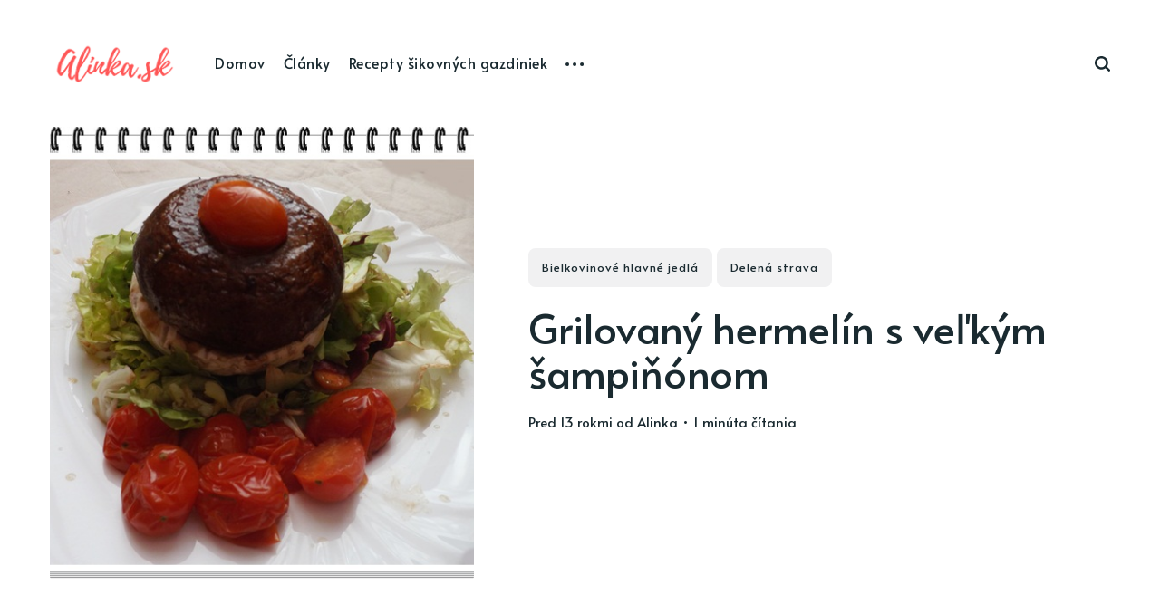

--- FILE ---
content_type: text/html; charset=utf-8
request_url: https://alinka.sk/grilovany-hermelin-s-velkym-sampinonom/
body_size: 7182
content:
<!DOCTYPE html>
<html lang="sk">
	<head>
		<meta charset="utf-8">
		<meta http-equiv="X-UA-Compatible" content="IE=edge">
		<title>Grilovaný hermelín s veľkým šampiňónom</title>
		<meta name="HandheldFriendly" content="True">
		<meta name="viewport" content="width=device-width, initial-scale=1">
		<link href="https://fonts.googleapis.com/css2?family=Alata&family=Mulish:ital,wght@0,400;0,700;1,400;1,700&display=swap" rel="stylesheet">		<link rel="stylesheet" type="text/css" href="/assets/css/screen.css?v=b15cd69249">
		<link rel="icon" href="/favicon.png" type="image/png" />
    <link rel="canonical" href="https://alinka.sk/grilovany-hermelin-s-velkym-sampinonom/" />
    <meta name="referrer" content="no-referrer-when-downgrade" />
    
    <meta property="og:site_name" content="Alinka.sk - Život a krása šikovnej ženy" />
    <meta property="og:type" content="article" />
    <meta property="og:title" content="Grilovaný hermelín s veľkým šampiňónom" />
    <meta property="og:description" content="Výborná mňamka na večeru pri bielkovinovom dni.  Čo potrebujete: 1ks hermelín, veľký šampiňón, alebo pečierka, cherry paradajky, grilovacie syrové korenie, olej  Ako na to: hermelín položte na alobal, posypte grilovacím korením, pridajte pár paradajok, dobre zabaľte a vo vyhriatej rúre grilujte 10 minút. Na troche oleja opečte z oboch strán" />
    <meta property="og:url" content="https://alinka.sk/grilovany-hermelin-s-velkym-sampinonom/" />
    <meta property="og:image" content="https://alinka.sk/content/images/wordpress/2013/02/760060.jpg" />
    <meta property="article:published_time" content="2013-03-17T08:00:33.000Z" />
    <meta property="article:modified_time" content="2013-03-06T09:21:15.000Z" />
    <meta property="article:tag" content="Bielkovinové hlavné jedlá" />
    <meta property="article:tag" content="Delená strava" />
    
    <meta property="article:publisher" content="https://www.facebook.com/Alinka.sk" />
    <meta name="twitter:card" content="summary_large_image" />
    <meta name="twitter:title" content="Grilovaný hermelín s veľkým šampiňónom" />
    <meta name="twitter:description" content="Výborná mňamka na večeru pri bielkovinovom dni.  Čo potrebujete: 1ks hermelín, veľký šampiňón, alebo pečierka, cherry paradajky, grilovacie syrové korenie, olej  Ako na to: hermelín položte na alobal, posypte grilovacím korením, pridajte pár paradajok, dobre zabaľte a vo vyhriatej rúre grilujte 10 minút. Na troche oleja opečte z oboch strán" />
    <meta name="twitter:url" content="https://alinka.sk/grilovany-hermelin-s-velkym-sampinonom/" />
    <meta name="twitter:image" content="https://alinka.sk/content/images/wordpress/2013/02/760060.jpg" />
    <meta name="twitter:label1" content="Written by" />
    <meta name="twitter:data1" content="Alinka" />
    <meta name="twitter:label2" content="Filed under" />
    <meta name="twitter:data2" content="Bielkovinové hlavné jedlá, Delená strava" />
    <meta property="og:image:width" content="640" />
    <meta property="og:image:height" content="521" />
    
    <script type="application/ld+json">
{
    "@context": "https://schema.org",
    "@type": "Article",
    "publisher": {
        "@type": "Organization",
        "name": "Alinka.sk - Život a krása šikovnej ženy",
        "url": "https://alinka.sk/",
        "logo": {
            "@type": "ImageObject",
            "url": "https://alinka.sk/content/images/2021/01/Alinka-1.png"
        }
    },
    "author": {
        "@type": "Person",
        "name": "Alinka",
        "image": {
            "@type": "ImageObject",
            "url": "https://secure.gravatar.com/avatar/48d26f448920c9e9060a798f5335e271?s=512&r=g",
            "width": 512,
            "height": 512
        },
        "url": "https://alinka.sk/author/alinka/",
        "sameAs": [
            "http://www.alinkadizajn.sk"
        ]
    },
    "headline": "Grilovaný hermelín s veľkým šampiňónom",
    "url": "https://alinka.sk/grilovany-hermelin-s-velkym-sampinonom/",
    "datePublished": "2013-03-17T08:00:33.000Z",
    "dateModified": "2013-03-06T09:21:15.000Z",
    "image": {
        "@type": "ImageObject",
        "url": "https://alinka.sk/content/images/wordpress/2013/02/760060.jpg",
        "width": 640,
        "height": 521
    },
    "keywords": "Bielkovinové hlavné jedlá, Delená strava",
    "description": " [http://www.alinka.sk/wp-content/uploads/2013/02/760060.jpg]Výborná mňamka na\nvečeru pri bielkovinovom dni.\n\nČo potrebujete: 1ks hermelín, veľký šampiňón, alebo pečierka, cherry paradajky,\ngrilovacie syrové korenie, olej\n\nAko na to: hermelín položte na alobal, posypte grilovacím korením, pridajte pár\nparadajok, dobre zabaľte a vo vyhriatej rúre grilujte 10 minút. Na troche oleja\nopečte z oboch strán veľký šampiňón, servírujte so zeleninkou.",
    "mainEntityOfPage": {
        "@type": "WebPage",
        "@id": "https://alinka.sk/"
    }
}
    </script>

    <meta name="generator" content="Ghost 3.42" />
    <link rel="alternate" type="application/rss+xml" title="Alinka.sk - Život a krása šikovnej ženy" href="https://alinka.sk/rss/" />
    <script async src="https://securepubads.g.doubleclick.net/tag/js/gpt.js"></script>
<!-- Google tag (gtag.js) -->
<script async src="https://pagead2.googlesyndication.com/pagead/js/adsbygoogle.js?client=ca-pub-1231018695493588"
     crossorigin="anonymous"></script>
<script  type="module" src="https://cdn.nuload.net/alinka_sk/ad.js"></script>
<!-- Google Tag Manager -->
<script>(function(w,d,s,l,i){w[l]=w[l]||[];w[l].push({'gtm.start':
new Date().getTime(),event:'gtm.js'});var f=d.getElementsByTagName(s)[0],
j=d.createElement(s),dl=l!='dataLayer'?'&l='+l:'';j.async=true;j.src=
'https://www.googletagmanager.com/gtm.js?id='+i+dl;f.parentNode.insertBefore(j,f);
})(window,document,'script','dataLayer','GTM-KQLKS99');</script>
<!-- End Google Tag Manager -->

<!-- Google Tag Manager (noscript) -->
<noscript><iframe src="https://www.googletagmanager.com/ns.html?id=GTM-KQLKS99"
height="0" width="0" style="display:none;visibility:hidden"></iframe></noscript>
<!-- End Google Tag Manager (noscript) -->
	</head>
	<body class="post-template tag-bielkovinove-hlavne-jedla tag-delena-strava global-hash-aktualizuj global-hash-evergreen">
		<div class="global-wrap">
			<div class="global-content">
				<header class="header-section">
	<div class="header-wrap">
		<div class="header-logo">
			<a href="https://alinka.sk" class="is-logo"><img src="/content/images/2021/01/Alinka-1.png" alt="Alinka.sk - Život a krása šikovnej ženy"></a>
		</div>
		<div class="header-nav">
			<input id="toggle" class="header-checkbox" type="checkbox">
			<label class="header-toggle" for="toggle">
				<span>
					<span class="bar"></span>
					<span class="bar"></span>
					<span class="bar"></span>
				</span>
			</label>
			<nav>
				<ul>
<li><a href="https://alinka.sk/" >Domov</a></li>
<li><a href="https://alinka.sk/tag/hlavne-clanky/" >Články</a></li>
<li><a href="https://alinka.sk/tag/recepty-sikovnych-gazdiniek/" >Recepty šikovných gazdiniek</a></li>
<li class="header-nav-dropdown">
	<svg role="img" viewBox="0 0 20 4" xmlns="http://www.w3.org/2000/svg"><path d="M2 4A2 2 0 102.001.001 2 2 0 002 4zm8 0a2 2 0 10.001-3.999A2 2 0 0010 4zm8 0a2 2 0 10.001-3.999A2 2 0 0018 4z"/></svg>	<ul>
		<li><a href="https://alinka.sk/tag/kozmetika-a-krasa/" >Krása</a></li>
		<li><a href="https://alinka.sk/tag/tvoriva-dielna-mamiciek/" >Tvorivé mamičky</a></li>
		<li><a href="https://alinka.sk/tag/basnicky-a-pesnicky/" >Básničky</a></li>
		<li><a href="https://alinka.sk/tag/raw-strava/" >Raw a vegan</a></li>
		<li><a href="https://alinka.sk/tag/delena-strava/" >Delená strava</a></li>
		<li><a href="https://alinka.sk/tag/tvorime-s-detmi/" >Deti</a></li>
		<li><a href="https://alinka.sk/tag/rozpravky/" >Rozprávky</a></li>
	</ul>
</li>
</ul>
				<ul>
					<li id="search-open" class="header-search"><span>Hľadať</span><svg role="img" viewBox="0 0 24 24" xmlns="http://www.w3.org/2000/svg"><path d="M19.063 16.384l4.325 4.323c.391.392.63.924.611 1.475-.032.926-.646 1.649-1.68 1.736-.551.046-1.086-.22-1.476-.61l-4.325-4.325c-1.706 1.131-4.034 1.895-6.08 1.893C4.673 20.875 0 16.202 0 10.438 0 4.673 4.673 0 10.438 0c5.764 0 10.437 4.673 10.437 10.438 0 2.127-.718 4.294-1.812 5.945v.001zm-8.625 1.032c3.839 0 6.997-3.161 6.997-7 0-3.84-3.16-7-6.999-7-3.84 0-7.001 3.16-7.001 7 0 3.839 3.161 6.998 7.001 6.998l.002.002z"/></svg></li>
									</ul>
			</nav>
		</div>
	</div>
</header>				<main class="global-main">
					<progress class="post-progress"></progress>
<script src="https://cdnjs.cloudflare.com/ajax/libs/handlebars.js/4.0.10/handlebars.js"></script>
<article class="post-section">
<div class="post-header is-image">
	<div class="post-image global-image">
		<img src="https://alinka.sk/content/images/wordpress/2013/02/760060.jpg" alt="Grilovaný hermelín s veľkým šampiňónom">	</div>
	<div class="post-title-wrap is-image">
		<div class="post-title-content">
			<div class="post-tags global-tags"><a href="/tag/bielkovinove-hlavne-jedla/">Bielkovinové hlavné jedlá</a><a href="/tag/delena-strava/">Delená strava</a></div>
			<h1 class="post-title global-title">Grilovaný hermelín s veľkým šampiňónom</h1>
			<div class="global-meta">
				<time datetime="2013-03-17"> pred 13 rokmi</time>
				od
				<a href="/author/alinka/">Alinka</a>
				&#8226; 1 minúta čítania
			</div>
		</div>
	</div>
</div>
<div id="content"></div>
<div id="content2" class="post-content">
	<!--kg-card-begin: html--><p><a href="http://www.alinka.sk/wp-content/uploads/2013/02/760060.jpg"><img src="http://www.alinka.sk/wp-content/uploads/2013/02/760060-150x150.jpg" alt="" title="760060" width="150" height="150" class="alignleft size-thumbnail wp-image-15235" /></a>Výborná mňamka na večeru pri bielkovinovom dni.</p>
<p><strong>Čo potrebujete: </strong>1ks hermelín, veľký šampiňón, alebo pečierka, cherry paradajky, grilovacie syrové korenie, olej</p>
<p><strong>Ako na to:</strong> hermelín položte na alobal, posypte grilovacím korením, pridajte pár paradajok, dobre zabaľte a vo vyhriatej rúre grilujte 10 minút. Na troche oleja opečte z oboch strán veľký šampiňón, servírujte so zeleninkou.</p>
<!--kg-card-end: html-->
	<div class="post-share-section">
	<div class="post-share-wrap">
		<a href="https://twitter.com/intent/tweet?text=Grilovan%C3%BD%20hermel%C3%ADn%20s%20ve%C4%BEk%C3%BDm%20%C5%A1ampi%C5%88%C3%B3nom&amp;url=https://alinka.sk/grilovany-hermelin-s-velkym-sampinonom/" target="_blank" rel="noopener" aria-label="Twitter share icon"><svg role="img" viewBox="0 0 24 24" xmlns="http://www.w3.org/2000/svg"><path d="M23.954 4.569c-.885.389-1.83.654-2.825.775 1.014-.611 1.794-1.574 2.163-2.723-.951.555-2.005.959-3.127 1.184-.896-.959-2.173-1.559-3.591-1.559-2.717 0-4.92 2.203-4.92 4.917 0 .39.045.765.127 1.124C7.691 8.094 4.066 6.13 1.64 3.161c-.427.722-.666 1.561-.666 2.475 0 1.71.87 3.213 2.188 4.096-.807-.026-1.566-.248-2.228-.616v.061c0 2.385 1.693 4.374 3.946 4.827-.413.111-.849.171-1.296.171-.314 0-.615-.03-.916-.086.631 1.953 2.445 3.377 4.604 3.417-1.68 1.319-3.809 2.105-6.102 2.105-.39 0-.779-.023-1.17-.067 2.189 1.394 4.768 2.209 7.557 2.209 9.054 0 13.999-7.496 13.999-13.986 0-.209 0-.42-.015-.63.961-.689 1.8-1.56 2.46-2.548l-.047-.02z"/></svg></a>
		<a href="https://www.facebook.com/sharer/sharer.php?u=https://alinka.sk/grilovany-hermelin-s-velkym-sampinonom/" target="_blank" rel="noopener" aria-label="Facebook share icon"><svg role="img" viewBox="0 0 24 24" xmlns="http://www.w3.org/2000/svg"><path d="M23.9981 11.9991C23.9981 5.37216 18.626 0 11.9991 0C5.37216 0 0 5.37216 0 11.9991C0 17.9882 4.38789 22.9522 10.1242 23.8524V15.4676H7.07758V11.9991H10.1242V9.35553C10.1242 6.34826 11.9156 4.68714 14.6564 4.68714C15.9692 4.68714 17.3424 4.92149 17.3424 4.92149V7.87439H15.8294C14.3388 7.87439 13.8739 8.79933 13.8739 9.74824V11.9991H17.2018L16.6698 15.4676H13.8739V23.8524C19.6103 22.9522 23.9981 17.9882 23.9981 11.9991Z"/></svg></a>
		<a class="post-share-link" id="copy" data-clipboard-target="#copy-link" aria-label="Copy link icon"><svg role="img" viewBox="0 0 33 24" xmlns="http://www.w3.org/2000/svg"><path d="M27.3999996,13.4004128 L21.7999996,13.4004128 L21.7999996,19 L18.9999996,19 L18.9999996,13.4004128 L13.3999996,13.4004128 L13.3999996,10.6006192 L18.9999996,10.6006192 L18.9999996,5 L21.7999996,5 L21.7999996,10.6006192 L27.3999996,10.6006192 L27.3999996,13.4004128 Z M12,20.87 C7.101,20.87 3.13,16.898 3.13,12 C3.13,7.102 7.101,3.13 12,3.13 C12.091,3.13 12.181,3.139 12.272,3.142 C9.866,5.336 8.347,8.487 8.347,12 C8.347,15.512 9.866,18.662 12.271,20.857 C12.18,20.859 12.091,20.87 12,20.87 Z M20.347,0 C18.882,0 17.484,0.276 16.186,0.756 C14.882,0.271 13.473,0 12,0 C5.372,0 0,5.373 0,12 C0,18.628 5.372,24 12,24 C13.471,24 14.878,23.726 16.181,23.242 C17.481,23.724 18.88,24 20.347,24 C26.975,24 32.347,18.628 32.347,12 C32.347,5.373 26.975,0 20.347,0 Z"/></svg></a>
		<small class="share-link-info">Odkaz bol skopírovaný!</small>
	</div>
	<input type="text" value="https://alinka.sk/grilovany-hermelin-s-velkym-sampinonom/" id="copy-link" aria-label="Copy link input">
</div></div>

<script>
document.addEventListener('DOMContentLoaded', function () {
    var contentEl = document.querySelector('.post-content');
    if (contentEl) {
        var paragraphs = contentEl.innerHTML.split('</p>');
        
        if (paragraphs.length > 1) {
            paragraphs[1] += '<div id="div-gpt-in-article-1" style="width:auto; height:auto; min-height:200px; margin:0 auto; display:block;"></div>';
        }
        if (paragraphs.length > 3) {
            paragraphs[3] += '<div id="nu-video" style="width:auto; height:auto; min-height:200px; margin:0 auto; display:block;"></div>';
        }
        if (paragraphs.length > 6) {
            paragraphs[paragraphs.length - 1] += '<div id="div-gpt-in-article-3" style="width:auto; height:auto; min-height:200px; margin:0 auto; display:block;"></div>';
        }

        contentEl.innerHTML = paragraphs.join('</p>');
    }
});
</script>
<script>
document.addEventListener('DOMContentLoaded', function () {
    // Check if there's a <tr> element
    if (document.querySelector('.post-content tr')) {
        // Create the overlay div
        var overlay = document.createElement('div');
        overlay.className = 'post-overlay';

        // Create the button
        var button = document.createElement('button');
        button.className = 'unlock-button';
        button.textContent = 'Unlock to read more';
        button.onclick = function() {
            location.reload(); // Refresh the page
        };

        // Append button to overlay and overlay to body
        overlay.appendChild(button);
        document.body.appendChild(overlay);

        // Show the overlay
        overlay.style.display = 'block';
    }
});
</script>
</article>

<div id="engerio-widget-horizontal-f2d55391-1d1d-47df-9b84-9b9873ca511c" data-eWidget="f2d55391-1d1d-47df-9b84-9b9873ca511c" data-eType="horizontal" data-eListener="true"></div>
<div id="related" class="post-related-section special-section">
	<div class="global-heading">
		<h3>Mohlo by vás zaujať</h3>
		<a href="https://alinka.sk/tag/bielkovinove-hlavne-jedla/">Všetky z témy Bielkovinové hlavné jedlá<svg role="img" viewBox="0 0 24 24" xmlns="http://www.w3.org/2000/svg"><path d="M16.835 10.813V5.289L24 12l-7.165 6.711v-5.524H0v-2.374h16.835z"/></svg></a>
	</div>
	<div class="special-section-content">
	<article class="special-item loop-item is-image">
		<div class="special-item-wrap loop-item-wrap">
			<div class="loop-item-elements">
				<a href="/grilovana-zelenina-so-slaninkou/" class="global-link" aria-label="Grilovaná zelenina so slaninkou"></a>
				<div class="special-item-image loop-item-image global-image">
					<img src="https://alinka.sk/content/images/wordpress/2017/01/IMG_20170115_194547.jpg" alt="Grilovaná zelenina so slaninkou">				</div>
				<div class="special-item-content loop-item-content">
										<div class="special-item-meta loop-item-meta global-meta">
						<a href="/author/alinka/">Alinka</a>
					</div>
					<h2 class="special-item-title loop-item-title global-title">
					<a href="/grilovana-zelenina-so-slaninkou/" class="global-underline">Grilovaná zelenina so slaninkou</a>
					</h2>
				</div>
			</div>
		</div>
	</article>
	<article class="special-item loop-item is-image">
		<div class="special-item-wrap loop-item-wrap">
			<div class="loop-item-elements">
				<a href="/plnene-sampinonmi-s-grilovanou-sparglou/" class="global-link" aria-label="Plnené šampiňónmi s grilovanou špargľou"></a>
				<div class="special-item-image loop-item-image global-image">
					<img src="https://alinka.sk/content/images/wordpress/2016/05/rp.jpg" alt="Plnené šampiňónmi s grilovanou špargľou">				</div>
				<div class="special-item-content loop-item-content">
										<div class="special-item-meta loop-item-meta global-meta">
						<a href="/author/alinka/">Alinka</a>
					</div>
					<h2 class="special-item-title loop-item-title global-title">
					<a href="/plnene-sampinonmi-s-grilovanou-sparglou/" class="global-underline">Plnené šampiňónmi s grilovanou špargľou</a>
					</h2>
				</div>
			</div>
		</div>
	</article>
	<article class="special-item loop-item is-image">
		<div class="special-item-wrap loop-item-wrap">
			<div class="loop-item-elements">
				<a href="/spenatovy-privarok-s-udenym-ovcim-syrom/" class="global-link" aria-label="Špenátový prívarok s údeným ovčím syrom"></a>
				<div class="special-item-image loop-item-image global-image">
					<img src="https://alinka.sk/content/images/wordpress/2016/02/12523133.jpg" alt="Špenátový prívarok s údeným ovčím syrom">				</div>
				<div class="special-item-content loop-item-content">
										<div class="special-item-meta loop-item-meta global-meta">
						<a href="/author/alinka/">Alinka</a>
					</div>
					<h2 class="special-item-title loop-item-title global-title">
					<a href="/spenatovy-privarok-s-udenym-ovcim-syrom/" class="global-underline">Špenátový prívarok s údeným ovčím syrom</a>
					</h2>
				</div>
			</div>
		</div>
	</article>
	<article class="special-item loop-item is-image">
		<div class="special-item-wrap loop-item-wrap">
			<div class="loop-item-elements">
				<a href="/baklazanova-pizza/" class="global-link" aria-label="Baklažánová pizza"></a>
				<div class="special-item-image loop-item-image global-image">
					<img src="https://alinka.sk/content/images/wordpress/2015/09/IMG_20150914_132321.jpg" alt="Baklažánová pizza">				</div>
				<div class="special-item-content loop-item-content">
										<div class="special-item-meta loop-item-meta global-meta">
						<a href="/author/alinka/">Alinka</a>
					</div>
					<h2 class="special-item-title loop-item-title global-title">
					<a href="/baklazanova-pizza/" class="global-underline">Baklažánová pizza</a>
					</h2>
				</div>
			</div>
		</div>
	</article>
	<article class="special-item loop-item is-image">
		<div class="special-item-wrap loop-item-wrap">
			<div class="loop-item-elements">
				<a href="/grilovany-baklazan-s-grilovanym-ovcim-syrom/" class="global-link" aria-label="Grilovaný baklažán s grilovaným ovčím syrom"></a>
				<div class="special-item-image loop-item-image global-image">
					<img src="https://alinka.sk/content/images/wordpress/2014/06/DSCF4746.jpg" alt="Grilovaný baklažán s grilovaným ovčím syrom">				</div>
				<div class="special-item-content loop-item-content">
										<div class="special-item-meta loop-item-meta global-meta">
						<a href="/author/alinka/">Alinka</a>
					</div>
					<h2 class="special-item-title loop-item-title global-title">
					<a href="/grilovany-baklazan-s-grilovanym-ovcim-syrom/" class="global-underline">Grilovaný baklažán s grilovaným ovčím syrom</a>
					</h2>
				</div>
			</div>
		</div>
	</article>
</div></div>
<aside class="nextprev-section">
	<div class="nextprev-wrap">
		<div class="nextprev-newer global-box-shadow">
			<div>
				<a href="/rizoto-s-tofu/" class="nextprev-image global-image">
					<img src="https://alinka.sk/content/images/wordpress/2013/02/DSCF9649.jpg" alt="Rizoto s tofu syrom a kuriatkami">				</a>
				<section>
					<small>Ďalší príspevok</small>
					<h3 class="nextprev-title"><a href="/rizoto-s-tofu/" class="global-underline">Rizoto s tofu syrom a kuriatkami</a></h3>
				</section>
			</div>
		</div>
		<div class="nextprev-older global-box-shadow">
			<div>
				<section>
					<small>Predchádzajúci príspevok</small>
					<h3 class="nextprev-title"><a href="/morska-treska-na-masle-zo-zelerovymi-hranolkami/" class="global-underline">Morská treska na masle zo zelerovými hranolkami</a></h3>
				</section>
				<a href="/morska-treska-na-masle-zo-zelerovymi-hranolkami/" class="nextprev-image global-image">
					<img src="https://alinka.sk/content/images/wordpress/2013/02/DSCF9367.jpg" alt="Morská treska na masle zo zelerovými hranolkami">				</a>
			</div>
		</div>
	</div>
</aside><div class="comments-section">
	<div class="comments-wrap">
		
	</div>
</div>


														</main>
				<div id="back-to-top" class="global-top-button">
					<svg role="img" viewBox="0 0 24 24" xmlns="http://www.w3.org/2000/svg"><path d="M13.187 7.165h5.524L12 0 5.289 7.165h5.524V24h2.374V7.165z"/></svg>				</div>
				<footer class="footer-section global-footer">
	<div class="footer-wrap">
		<div class="footer-logo">
			<a href="https://alinka.sk"><img src="/content/images/2021/01/Alinka-1.png" alt="Alinka.sk - Život a krása šikovnej ženy"></a>
			<p class="footer-description">Píšeme pre mamičky aj oteckov. Kreatívne nápady pre čas s deťmi. Články o rodine, básničky a pesničky pre deti. Slovenské zvyky a sviatky a recepty.</p>
		</div>
		<div class="footer-nav">
			



<div class="footer-nav-column">
	<h5>Menu 1</h5>
	<ul>
		<li><a href="https://alinka.sk/tag/jarne-napady-2/">Jarné nápady</a></li>
		<li><a href="https://alinka.sk/tag/letne-napady-2/">Letné nápady</a></li>
		<li><a href="https://alinka.sk/tag/jesenne-napady-2/">Jesenné nápady</a></li>
		<li><a href="https://alinka.sk/tag/blahozelania-a-vinse/">Blahoželania a vinše</a></li>
	</ul>
</div>

<div class="footer-nav-column">
	<h5>Menu 2</h5>
	<ul>
		<li><a href="https://alinka.sk/tag/detske-hadanky/">Detské hádanky</a></li>
		<li><a href="https://alinka.sk/tag/ostatne-kreativne-napady/">Kreatívne nápady</a></li>
		<li><a href="https://alinka.sk/tag/ostatne-tvorive-aktivity/">Tvorivé aktivity</a></li>
		<li><a href="https://alinka.sk/tag/rady-do-domacnosti/">Rady do domácnosti</a></li>
	</ul>
</div>

<div class="footer-nav-column">
	<h5>Menu 3</h5>
	<ul>
		<li><a href="https://alinka.sk/tag/hry-na-volny-cas/">Hry na voľný čas</a></li>
		<li><a href="https://alinka.sk/tag/dom-a-zahrada/">Dom a záhrada</a></li>
		<li><a href="https://alinka.sk/tag/tip-na-vylet/">Kam na výlet</a></li>
		<li><a href="https://alinka.sk/tag/kutik-pre-gazdinky/">Kútik pre gazdinky</a></li>
	</ul>
</div>

<div class="footer-nav-column">
	<h5>Menu 4</h5>
	<ul>
		<li><a href="https://alinka.sk/tag/natierky-salaty-napoje/">Nátierky a šaláty</a></li>
		<li><a href="https://alinka.sk/tag/sacharidove-hlavne-jedla/">Sacharidové hlavné jedlá</a></li>
		<li><a href="https://alinka.sk/tag/torty-kolace/">Torty a koláče</a></li>
		<li><a href="https://alinka.sk/o-alinke/">O Alinke</a></li>
		<li><a href="https://alinka.sk/reklama/">Reklama</a></li>
		<li><a href="https://alinka.sk/kontaktujte-nas/">Kontakt</a></li>
	</ul>
</div>

		</div>
		<div id="icons" class="footer-icons">
			<a href="https://www.facebook.com/Alinka.sk" aria-label="link Facebook"><svg role="img" viewBox="0 0 24 24" xmlns="http://www.w3.org/2000/svg"><path d="M23.9981 11.9991C23.9981 5.37216 18.626 0 11.9991 0C5.37216 0 0 5.37216 0 11.9991C0 17.9882 4.38789 22.9522 10.1242 23.8524V15.4676H7.07758V11.9991H10.1242V9.35553C10.1242 6.34826 11.9156 4.68714 14.6564 4.68714C15.9692 4.68714 17.3424 4.92149 17.3424 4.92149V7.87439H15.8294C14.3388 7.87439 13.8739 8.79933 13.8739 9.74824V11.9991H17.2018L16.6698 15.4676H13.8739V23.8524C19.6103 22.9522 23.9981 17.9882 23.9981 11.9991Z"/></svg></a>
			

		</div>
	</div>
	<div class="footer-copyright">
		Alinka.sk - Život a krása šikovnej ženy &copy; 2026. All Right Reserved.
		Published with <a href="https://ghost.org">Ghost</a>.
	</div>
</footer>			</div>
		</div>
				<div id="search-section" class="search-section">
	<span id="search-close" class="search-close"><svg role="img" viewBox="0 0 24 24" xmlns="http://www.w3.org/2000/svg"><path d="M15.742 12l7.483 7.483c.497.497.775 1.17.775 1.872A2.658 2.658 0 0 1 21.355 24a2.646 2.646 0 0 1-1.872-.775L12 15.742l-7.483 7.483A2.646 2.646 0 0 1 2.645 24 2.658 2.658 0 0 1 0 21.355c0-.702.278-1.375.775-1.872L8.258 12 .775 4.517A2.646 2.646 0 0 1 0 2.645 2.658 2.658 0 0 1 2.645 0c.702 0 1.375.278 1.872.775L12 8.258 19.483.775A2.646 2.646 0 0 1 21.353 0 2.658 2.658 0 0 1 24 2.647c0 .7-.278 1.373-.775 1.87L15.742 12z"/></svg></span>
	<div id="search-content" class="search-content">
		<form class="search-form" onsubmit="return false">
			<input id="search-input" type="text" placeholder="Zadajte kľúčové slová">
			<div class="search-meta">
				<span id="search-info">Prosím zadajte minimálne 3 znaky</span>
				<span id="search-counter" class="is-hide">
					<span id="search-counter-results">0</span>
				Výsledky vyhľadávania</span>
			</div>
		</form>
		<div id="search-results" class="search-results"></div>
	</div>
	<div id="search-overlay" class="search-overlay"></div>
</div>

		<script src="/assets/js/global.js?v=b15cd69249"></script>
		<script src="/assets/js/post.js?v=b15cd69249"></script>
		
		<script>
const searchPublished = 'Uverejnené',
      searchUrl = 'https://alinka.sk',
      searchKey = "f4e1555635085da465f3e3a0c0"
,
      searchAPI = searchUrl+'/ghost/api/v3/content/posts/?key='+searchKey+'&limit=all&formats=plaintext&fields=url,title,published_at,custom_excerpt,excerpt,plaintext,visibility';
</script>

		
	</body>
</html>

--- FILE ---
content_type: text/html; charset=utf-8
request_url: https://www.google.com/recaptcha/api2/aframe
body_size: 258
content:
<!DOCTYPE HTML><html><head><meta http-equiv="content-type" content="text/html; charset=UTF-8"></head><body><script nonce="FMqyYrqU74y2YeaQJHgrEQ">/** Anti-fraud and anti-abuse applications only. See google.com/recaptcha */ try{var clients={'sodar':'https://pagead2.googlesyndication.com/pagead/sodar?'};window.addEventListener("message",function(a){try{if(a.source===window.parent){var b=JSON.parse(a.data);var c=clients[b['id']];if(c){var d=document.createElement('img');d.src=c+b['params']+'&rc='+(localStorage.getItem("rc::a")?sessionStorage.getItem("rc::b"):"");window.document.body.appendChild(d);sessionStorage.setItem("rc::e",parseInt(sessionStorage.getItem("rc::e")||0)+1);localStorage.setItem("rc::h",'1769051412255');}}}catch(b){}});window.parent.postMessage("_grecaptcha_ready", "*");}catch(b){}</script></body></html>

--- FILE ---
content_type: application/javascript; charset=utf-8
request_url: https://fundingchoicesmessages.google.com/f/AGSKWxUBKh0sNWYUIjwNO1nJs7sykaiiKwLi1kh44LQX0oz0nNw9dreZLkNdzNlnxOpXTR8sMaIparE4-HwDglHtJr9JYusoCjSWlN9x4ZSGgLRmwR48cVLPQUtIciRLt1ljxWVfWFhiaHJn7eNnVhhiL4tbFvLRuE_R7ociTzgBgEYLVcMsGs5HDmF_3W1Q/_/adprime.-468x80_/ad300f./scanscoutoverlayadrenderer./adfoxLoader_
body_size: -1290
content:
window['ad8c9b69-2281-4d4e-8837-b03bfbfbb38d'] = true;

--- FILE ---
content_type: application/javascript; charset=utf-8
request_url: https://fundingchoicesmessages.google.com/f/AGSKWxVkPNujbwsAJyrFLpRWpo99I61af5eir1ewVKkqeljsfFKdLGRpP2kGYergOlso-PeNdWpYwtBNV2W35-XqyDRDTxSUTNjQKVOTnhruhPUlxPJOnElEIX_kIHKiTkB0R-HFrN1I_w==?fccs=W251bGwsbnVsbCxudWxsLG51bGwsbnVsbCxudWxsLFsxNzY5MDUxNDEwLDc1MzAwMDAwMF0sbnVsbCxudWxsLG51bGwsW251bGwsWzddXSwiaHR0cHM6Ly9hbGlua2Euc2svZ3JpbG92YW55LWhlcm1lbGluLXMtdmVsa3ltLXNhbXBpbm9ub20vIixudWxsLFtbOCwiOW9FQlItNW1xcW8iXSxbOSwiZW4tVVMiXSxbMTksIjIiXSxbMTcsIlswXSJdLFsyNCwiIl0sWzI5LCJmYWxzZSJdXV0
body_size: -220
content:
if (typeof __googlefc.fcKernelManager.run === 'function') {"use strict";this.default_ContributorServingResponseClientJs=this.default_ContributorServingResponseClientJs||{};(function(_){var window=this;
try{
var QH=function(a){this.A=_.t(a)};_.u(QH,_.J);var RH=_.ed(QH);var SH=function(a,b,c){this.B=a;this.params=b;this.j=c;this.l=_.F(this.params,4);this.o=new _.dh(this.B.document,_.O(this.params,3),new _.Qg(_.Qk(this.j)))};SH.prototype.run=function(){if(_.P(this.params,10)){var a=this.o;var b=_.eh(a);b=_.Od(b,4);_.ih(a,b)}a=_.Rk(this.j)?_.be(_.Rk(this.j)):new _.de;_.ee(a,9);_.F(a,4)!==1&&_.G(a,4,this.l===2||this.l===3?1:2);_.Fg(this.params,5)&&(b=_.O(this.params,5),_.hg(a,6,b));return a};var TH=function(){};TH.prototype.run=function(a,b){var c,d;return _.v(function(e){c=RH(b);d=(new SH(a,c,_.A(c,_.Pk,2))).run();return e.return({ia:_.L(d)})})};_.Tk(8,new TH);
}catch(e){_._DumpException(e)}
}).call(this,this.default_ContributorServingResponseClientJs);
// Google Inc.

//# sourceURL=/_/mss/boq-content-ads-contributor/_/js/k=boq-content-ads-contributor.ContributorServingResponseClientJs.en_US.9oEBR-5mqqo.es5.O/d=1/exm=kernel_loader,loader_js_executable/ed=1/rs=AJlcJMwtVrnwsvCgvFVyuqXAo8GMo9641A/m=web_iab_tcf_v2_signal_executable
__googlefc.fcKernelManager.run('\x5b\x5b\x5b8,\x22\x5bnull,\x5b\x5bnull,null,null,\\\x22https:\/\/fundingchoicesmessages.google.com\/f\/AGSKWxUZE3nBrQUwdq4TdOZGxgvpAK4esCsOVgtHJEB1Mt81-t4IjOrYtwU9FlFhutybJFBL0wo8bU5gAt8YAB7Ez5FOUCZZEw6qo1gvQT5qPfo5lxUXcGjzg4DeYpmc3WxXEPHBQayZMA\\\\u003d\\\\u003d\\\x22\x5d,null,null,\x5bnull,null,null,\\\x22https:\/\/fundingchoicesmessages.google.com\/el\/AGSKWxUn4Tu156TB5YRYxAUjANz7qeLzb2NjhpiEsix3x_-L_uNGOHwMEoOjcW0diTo-r5kGld7NplxdQ8lslwCbpOCafg_SnMVixsqjTjim8aWn6vaZ3OvDgjn6_ELC-gfd_CNceAEkcw\\\\u003d\\\\u003d\\\x22\x5d,null,\x5bnull,\x5b7\x5d\x5d\x5d,\\\x22alinka.sk\\\x22,1,\\\x22sk\\\x22,null,null,null,null,1\x5d\x22\x5d\x5d,\x5bnull,null,null,\x22https:\/\/fundingchoicesmessages.google.com\/f\/AGSKWxU3bNAZx9iSnB7vPazO3BDLIHGx-ETPGCfq94j8NH8qWOp--cl-LWIzLqYmzx1S3AqZE1jytFwfsZd2ZZifjnZvi_8m-ZpCjEuV4VZtL1lzM3oXlnHQNgISp9nT-3Zn7U6_c-wxtg\\u003d\\u003d\x22\x5d\x5d');}